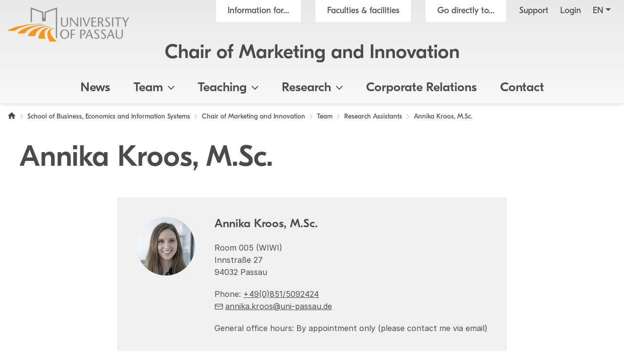

--- FILE ---
content_type: text/html; charset=utf8
request_url: https://www.wiwi.uni-passau.de/en/marketing-innovation/team-of-chair/research-assistants/annika-kroos/
body_size: 8846
content:
<!DOCTYPE html>
<html lang="en">
<head>

<meta charset="utf-8">
<!-- 
	This website is powered by TYPO3 - inspiring people to share!
	TYPO3 is a free open source Content Management Framework initially created by Kasper Skaarhoj and licensed under GNU/GPL.
	TYPO3 is copyright 1998-2026 of Kasper Skaarhoj. Extensions are copyright of their respective owners.
	Information and contribution at https://typo3.org/
-->

<base href="https://www.wiwi.uni-passau.de/">

<title>Annika Kroos, M.Sc. - University of Passau</title>
<meta name="generator" content="TYPO3 CMS">
<meta name="viewport" content="width=device-width, initial-scale=1">
<meta name="referrer" content="strict-origin-when-cross-origin">
<meta property="og:image" content="https://www.uni-passau.de/typo3conf/ext/mattgold_theme/Resources/Public/Img/og_preview.png">
<meta property="og:image:url" content="https://www.uni-passau.de/typo3conf/ext/mattgold_theme/Resources/Public/Img/og_preview.png">
<meta property="og:image:width" content="1200">
<meta property="og:image:height" content="630">
<meta name="twitter:card" content="summary">
<meta name="twitter:image" content="https://www.uni-passau.de/typo3conf/ext/mattgold_theme/Resources/Public/Img/og_preview.png">


<link rel="stylesheet" type="text/css" href="/typo3conf/ext/mattgold_theme/Resources/Public/Css/Libs.css?1704790631" media="all">
<link rel="stylesheet" type="text/css" href="/typo3conf/ext/mattgold_theme/Resources/Public/Css/Base.css?1726490036" media="all">
<link rel="stylesheet" type="text/css" href="/typo3conf/ext/mattgold_theme/Resources/Public/Css/Main.css?1768466863" media="all">






<!-- Matomo -->
    <script>
        var _paq = window._paq = window._paq || [];
        /* tracker methods like "setCustomDimension" should be called before "trackPageView" */
        _paq.push(['disableCookies']);
        _paq.push(['trackPageView']);
        _paq.push(['enableLinkTracking']);
        (function() {
        var u="//piwik.uni-passau.de/";
        _paq.push(['setTrackerUrl', u+'matomo.php']);
        _paq.push(['setSiteId', '23']);
        var d=document, g=d.createElement('script'), s=d.getElementsByTagName('script')[0];
        g.async=true; g.src=u+'matomo.js'; s.parentNode.insertBefore(g,s);
        })();
    </script>
    <!-- End Matomo Code -->


<link rel="canonical" href="https://www.wiwi.uni-passau.de/en/marketing-innovation/team-of-chair/research-assistants/annika-kroos">

<link rel="alternate" hreflang="de" href="https://www.wiwi.uni-passau.de/marketing-innovation/team/wissenschaftliche-mitarbeiter/annika-kroos">
<link rel="alternate" hreflang="en" href="https://www.wiwi.uni-passau.de/en/marketing-innovation/team-of-chair/research-assistants/annika-kroos">
<link rel="alternate" hreflang="x-default" href="https://www.wiwi.uni-passau.de/marketing-innovation/team/wissenschaftliche-mitarbeiter/annika-kroos">
</head>
<body id="page-131297" class="page-131297 pagelevel-6 language-1 backendlayout-upadefault layout-default has-orga-title" data-pageuid="131297">

<div class="upa_spinner_wrapper">
    <div class="upa_spinner_inner">
        <div class="upa_spinner"></div>
    </div>
</div>
<style>
.upa_spinner_wrapper {
    position: fixed;
    top: 0;
    right: 0;
    bottom: 0;
    left: 0;
    background-color: #fff;
    z-index: 1000;
    display: flex;
    align-items: center;
    justify-content: center;
}

.upa_spinner_inner {
    animation: fadeIn 2s;
}

.upa_spinner {
    pointer-events: none;
    width: 80px;
    height: 80px;
    border: 10px solid transparent;
    border-color: #eeeeee;
    border-top-color: #ff8800;
    border-radius: 50%;
    animation: upaspinneranimation 2s linear infinite;
}

@keyframes upaspinneranimation {
    100% {
        transform: rotate(360deg)
    }
}

@keyframes fadeIn {
    0% {
        opacity: 0;
    }

    90% {
        opacity: 0;
    }

    100% {
        opacity: 1;
    }
}
</style>


        
    
<div class="upa_targetgroups upa_top_menu" style="visibility: hidden;">
    <div class="upa_targetgroups_header upa_top_menu_header">
        <h2 class="upa_targetgroups_header_main">Information for...</h2>
        <div class="upa_targetgroups_header_close upa_top_menu_close"></div>
    </div>
    <div class="upa_targetgroups_body upa_top_menu_body">
        <div class="upa_targetgroups_body_inner upa_top_menu_body_inner">
            <h2 class="d-none d-xl-block">Information for...</h2>
            <div class="upa_top_menu_line d-none d-xl-block"></div>
            <div class="upa_targetgroups_wrapper">
                <a href="https://www.uni-passau.de/en/students">
                    <img class="img-fluid" src="/typo3conf/ext/mattgold_theme/Resources/Public/Icons/Targetgroups/current_students.svg" width="80" height="80" alt="">
                    <h3><span>Current students</span></h3>
                </a>
                <a href="https://www.uni-passau.de/en/prospective-students">
                    <img class="img-fluid" src="/typo3conf/ext/mattgold_theme/Resources/Public/Icons/Targetgroups/prospective_students.svg" width="80" height="80" alt="">
                    <h3><span>Prospective students</span></h3>
                </a>
                <a href="https://www.uni-passau.de/en/academics">
                    <img class="img-fluid" src="/typo3conf/ext/mattgold_theme/Resources/Public/Icons/Targetgroups/academics.svg" width="80" height="49" alt="">
                    <h3><span>Academics</span></h3>
                </a>
                <a href="https://www.uni-passau.de/en/ecr">
                    <img class="img-fluid" src="/typo3conf/ext/mattgold_theme/Resources/Public/Icons/Targetgroups/early_career_researchers.svg" width="80" height="79" alt="">
                    <h3><span>Early career researchers</span></h3>
                </a>
                <a href="https://www.uni-passau.de/en/businesses">
                    <img class="img-fluid" src="/typo3conf/ext/mattgold_theme/Resources/Public/Icons/Targetgroups/businesses.svg" width="80" height="49" alt="">
                    <h3><span>Businesses</span></h3>
                </a>
                <a href="https://www.uni-passau.de/en/alumni-and-friends">
                    <img class="img-fluid" src="/typo3conf/ext/mattgold_theme/Resources/Public/Icons/Targetgroups/alumni_and_friends.svg" width="80" height="56" alt="">
                    <h3><span>Alumni and friends</span></h3>
                </a>
                
                <a href="https://www.uni-passau.de/en/staff">
                    <img class="img-fluid" src="/typo3conf/ext/mattgold_theme/Resources/Public/Icons/Targetgroups/staff.svg" width="80" height="85" alt="">
                    <h3><span>Staff</span></h3>
                </a>
                <a href="https://www.uni-passau.de/en/media-representatives">
                    <img class="img-fluid" src="/typo3conf/ext/mattgold_theme/Resources/Public/Icons/Targetgroups/media_representatives.svg" width="80" height="82" alt="">
                    <h3><span>Media representatives</span></h3>
                </a>
                <div class="upa_clear"></div>
            </div>
        </div>
    </div>
</div>
<div class="upa_facilities upa_top_menu" style="visibility: hidden;">
    <div class="upa_facilities_header upa_top_menu_header">
        <div class="upa_facilities_header_back"></div>
        <h2 class="upa_facilities_header_main">Faculties &amp; facilities</h2>
        <h2 class="upa_facilities_header_a">Administration</h2>
        <h2 class="upa_facilities_header_b">Central facilities</h2>
        <div class="upa_facilities_header_close upa_top_menu_close"></div>
    </div>
    <div class="upa_facilities_body upa_top_menu_body">
        <div class="upa_facilities_body_inner upa_top_menu_body_inner">
            <h2 class="d-none d-xl-block">Faculties</h2>
            <div class="upa_facilities_entry_wrapper">
                
    <a href="https://www.jura.uni-passau.de/en/" class="upa_facilities_entry">
        
        <div class="upa_facilities_entry_image_wrapper">
            <img loading="lazy" class="img-fluid d-block d-xl-none" alt="Faculty of Law" src="/typo3temp/assets/_processed_/1/4/csm_jura_bbf2aa042e.jpg" width="80" height="50">
            <img loading="lazy" class="img-fluid d-none d-xl-block" alt="Faculty of Law" src="/typo3temp/assets/_processed_/1/4/csm_jura_1007acbeb0.jpg" width="400" height="225">
        </div>
        <h3>Faculty of Law</h3>
    </a>

                
    <a href="https://www.sobi.uni-passau.de/en/" class="upa_facilities_entry">
        
        <div class="upa_facilities_entry_image_wrapper">
            <img loading="lazy" class="img-fluid d-block d-xl-none" alt="Faculty of Social and Educational Sciences" src="/typo3temp/assets/_processed_/f/6/csm_sobi_f12680350e.jpg" width="80" height="50">
            <img loading="lazy" class="img-fluid d-none d-xl-block" alt="Faculty of Social and Educational Sciences" src="/typo3temp/assets/_processed_/f/6/csm_sobi_611dcbcff6.jpg" width="400" height="225">
        </div>
        <h3>Faculty of Social and Educational Sciences</h3>
    </a>

                
    <a href="https://www.geku.uni-passau.de/en/" class="upa_facilities_entry">
        
        <div class="upa_facilities_entry_image_wrapper">
            <img loading="lazy" class="img-fluid d-block d-xl-none" alt="Faculty of Humanities and Cultural Studies" src="/typo3temp/assets/_processed_/1/a/csm_geku_7437df6902.jpg" width="80" height="50">
            <img loading="lazy" class="img-fluid d-none d-xl-block" alt="Faculty of Humanities and Cultural Studies" src="/typo3temp/assets/_processed_/1/a/csm_geku_2061d5bfb5.jpg" width="400" height="225">
        </div>
        <h3>Faculty of Humanities and Cultural Studies</h3>
    </a>

                
    <a href="/en/" class="upa_facilities_entry">
        
        <div class="upa_facilities_entry_image_wrapper">
            <img loading="lazy" class="img-fluid d-block d-xl-none" alt="School of Business, Economics and Information Systems" src="/typo3temp/assets/_processed_/c/8/csm_wiwi_e4038ca476.jpg" width="80" height="50">
            <img loading="lazy" class="img-fluid d-none d-xl-block" alt="School of Business, Economics and Information Systems" src="/typo3temp/assets/_processed_/c/8/csm_wiwi_9a02258d9f.jpg" width="400" height="225">
        </div>
        <h3>School of Business, Economics and Information Systems</h3>
    </a>

                
    <a href="https://www.fim.uni-passau.de/en/" class="upa_facilities_entry">
        
        <div class="upa_facilities_entry_image_wrapper">
            <img loading="lazy" class="img-fluid d-block d-xl-none" alt="Faculty of Computer Science and Mathematics" src="/typo3temp/assets/_processed_/1/d/csm_fim_de4762d71e.jpg" width="80" height="50">
            <img loading="lazy" class="img-fluid d-none d-xl-block" alt="Faculty of Computer Science and Mathematics" src="/typo3temp/assets/_processed_/1/d/csm_fim_3e544032d4.jpg" width="400" height="225">
        </div>
        <h3>Faculty of Computer Science and Mathematics</h3>
    </a>

                <div class="upa_clear"></div>
            </div>
            <div class="upa_top_menu_line d-none d-xl-block"></div>
            <div class="row g-0 d-none d-xl-flex">
                
                <div class="col-12">
                    <h2>Central facilities</h2>
                    <ul>
                        
                            <li><a href="https://www.graduiertenzentrum.uni-passau.de/en/">Graduate Centre</a></li>
                        
                            <li><a href="https://www.picais.uni-passau.de/en/">PICAIS</a></li>
                        
                            <li><a href="https://www.sportzentrum.uni-passau.de/">Sports Centre</a></li>
                        
                            <li><a href="https://www.sprachenzentrum.uni-passau.de/en/">Language Centre</a></li>
                        
                            <li><a href="https://www.ub.uni-passau.de/en/">University Library</a></li>
                        
                            <li><a href="https://www.zim.uni-passau.de/en/">Centre for Information Technology and Media Services</a></li>
                        
                            <li><a href="https://www.zlf.uni-passau.de/en/">Teacher Education Centre</a></li>
                        
                    </ul>
                </div>
            </div>
            
            <div class="upa_top_menu_button upa_facilities_show_b d-block d-xl-none">
                Central facilities
            </div>
        </div>
    </div>
    <div class="upa_facilities_body_a d-block d-xl-none">
        <div class="upa_facilities_body_inner">
            <ul>
                
                    <li><a href="https://www.uni-passau.de/en/units/executive-support-unit-for-research-strategy">Research Strategy &amp; Science Communication</a></li>
                
                    <li><a href="https://www.uni-passau.de/en/units/executive-support-unit-for-health-and-safety">Executive Support Unit for Health and Safety</a></li>
                
                    <li><a href="https://www.uni-passau.de/en/units/executive-support-unit-for-competency-development-in-study-and-teaching-ksl">Executive Support Unit for Competency Development in Study and Teaching</a></li>
                
                    <li><a href="https://www.uni-passau.de/en/units/executive-support-unit-for-process-management">Executive Support Unit for Process Management</a></li>
                
                    <li><a href="https://www.uni-passau.de/en/units/bheda-office">Managing Office of the Bavarian Higher Education Digitalisation Association (BHEDA)</a></li>
                
                    <li><a href="https://www.uni-passau.de/en/administration/division-iii-research-services">Research Services</a></li>
                
            </ul>
        </div>
    </div>
    <div class="upa_facilities_body_b d-block d-xl-none">
        <div class="upa_facilities_body_inner">
            <ul>
                
                    <li><a href="https://www.graduiertenzentrum.uni-passau.de/en/">Graduate Centre</a></li>
                
                    <li><a href="https://www.picais.uni-passau.de/en/">PICAIS</a></li>
                
                    <li><a href="https://www.sportzentrum.uni-passau.de/">Sports Centre</a></li>
                
                    <li><a href="https://www.sprachenzentrum.uni-passau.de/en/">Language Centre</a></li>
                
                    <li><a href="https://www.ub.uni-passau.de/en/">University Library</a></li>
                
                    <li><a href="https://www.zim.uni-passau.de/en/">Centre for Information Technology and Media Services</a></li>
                
                    <li><a href="https://www.zlf.uni-passau.de/en/">Teacher Education Centre</a></li>
                
            </ul>
        </div>
    </div>
</div>



    

    
        
    

    

    

    

    

    

    

    

    

    

    

    

    

    

    

    



    <div class="upa_mobile_nav_background"></div>
    <div class="upa_mobile_nav upa_top_menu" style="visibility: hidden;">
        <div class="upa_mobile_nav_header upa_top_menu_header">
            <h2 class="upa_mobile_nav_header_main"><a href="#"><span>Heading</span></a></h2>
            <div class="upa_mobile_nav_header_close upa_top_menu_close"></div>
        </div>
        <div class="upa_mobile_nav_body upa_top_menu_body">
            <div class="upa_mobile_nav_body_inner upa_top_menu_body_inner">
                
                <div class="upa_mobile_nav_url" data-url="https://www.wiwi.uni-passau.de/en/marketing-innovation/team-of-chair/research-assistants/annika-kroos?no_cache=1&amp;tx_mattgoldtheme_ajax%5Baction%5D=menu&amp;tx_mattgoldtheme_ajax%5Bcontroller%5D=Ajax&amp;tx_mattgoldtheme_ajax%5Blanguage%5D=1&amp;tx_mattgoldtheme_ajax%5BpageUid%5D=131297&amp;tx_mattgoldtheme_ajax%5BpageUidRoot%5D=11843&amp;type=20231213&amp;cHash=c487683ff56f1a0aadcb33155d012dc2"></div>
                <div class="upa_mobile_nav_entries">
                    
                </div>
                <div class="upa_top_menu_button upa_targetgroup_menu">
                    Information for...
                </div>
                <div class="upa_top_menu_button upa_facilities_menu">
                    Faculties &amp; facilities
                </div>
            </div>
        </div>
    </div>

<div class="upa_header">
    <div class="upa_header_topbar">
        <a href="https://www.hilfe.uni-passau.de/en/systems-login/login-digital-campus" class="upa_header_login_link">
            Login
        </a>
        <div class="dropdown dropdown-center upa_quicklink_menu_mobile">
            <span class="dropdown-toggle" data-bs-toggle="dropdown" aria-expanded="false" data-bs-offset="0,10">Go directly to...</span>
            <ul class="dropdown-menu">
                
                    <li><a class="dropdown-item" href="https://www.uni-passau.de/en/apply">Apply</a></li>
                
                    <li><a class="dropdown-item" href="https://www.uni-passau.de/en/degrees">Study options</a></li>
                
                    <li><a class="dropdown-item" href="https://www.uni-passau.de/en/academic-advice">Academic Advice Service</a></li>
                
                    <li><a class="dropdown-item" href="https://www.uni-passau.de/en/course-catalogue">Course catalogue</a></li>
                
                    <li><a class="dropdown-item" href="https://www.uni-passau.de/en/international-office">International Office</a></li>
                
                    <li><a class="dropdown-item" href="https://www.uni-passau.de/en/zkk">Careers and Competencies</a></li>
                
                    <li><a class="dropdown-item" href="https://www.uni-passau.de/en/examinations-office">Examinations Office</a></li>
                
                    <li><a class="dropdown-item" href="https://www.graduiertenzentrum.uni-passau.de/en/">Graduate Centre</a></li>
                
                    <li><a class="dropdown-item" href="https://stwno.de/en/">Student Services Association</a></li>
                
                    <li><a class="dropdown-item" href="https://www.ub.uni-passau.de/en/">University Library</a></li>
                
            </ul>
        </div>
        <div class="dropdown upa_language_menu_mobile">
            
                
            
                
                    
                
            
                
            
                
            
                
            
                
            
                
            
                
            
                
            
                
            
                
            
                
            
                
            
                
            
                
            
                
            
                
            
            <span class="dropdown-toggle " data-bs-toggle="dropdown" aria-expanded="false" data-bs-offset="5,10">en</span>
            <ul class="dropdown-menu">
                
                    
                        <li>
                            <a class="dropdown-item" href="/marketing-innovation/team/wissenschaftliche-mitarbeiter/annika-kroos" hreflang="de" title="Deutsch">de</a>
                        </li>
                    
                
                    
                
                    
                
                    
                
                    
                
                    
                
                    
                
                    
                
                    
                
                    
                
                    
                
                    
                
                    
                
                    
                
                    
                
                    
                
                    
                
            </ul>
        </div>
    </div>
    <div class="upa_header_inner">
        
        
        <a href="https://www.uni-passau.de/en/" class="upa_logo_short_link">
            <img class="upa_logo_short" alt="Logo of the University of Passau" src="/typo3conf/ext/mattgold_theme/Resources/Public/Img/logo_short.svg" width="59" height="40">
        </a>
        <div class="row g-0">
            <div class="col-6 col-xl-12">
                <div class="upa_header_inner_top">
                    <div class="upa_header_inner_top_inner">
                        <a href="https://www.uni-passau.de/en/" class="upa_logo_link">
                            
                                    <img class="upa_logo" alt="Logo of the University of Passau" src="/typo3conf/ext/mattgold_theme/Resources/Public/Img/logo_en.svg" width="350" height="98">
                                
                        </a>
                        <div class="upa_meta_menu">
                            <span class="upa_targetgroup_menu">
                                Information for...
                            </span>
                            <span class="upa_facilities_menu">
                                Faculties &amp; facilities
                            </span>
                            <div class="dropdown upa_quicklink_menu_desktop">
                                <span class="dropdown-toggle" data-bs-toggle="dropdown" aria-expanded="false">Go directly to...</span>
                                <ul class="dropdown-menu">
                                    
                                        <li><a class="dropdown-item" href="https://www.uni-passau.de/en/apply">Apply</a></li>
                                    
                                        <li><a class="dropdown-item" href="https://www.uni-passau.de/en/degrees">Study options</a></li>
                                    
                                        <li><a class="dropdown-item" href="https://www.uni-passau.de/en/academic-advice">Academic Advice Service</a></li>
                                    
                                        <li><a class="dropdown-item" href="https://www.uni-passau.de/en/course-catalogue">Course catalogue</a></li>
                                    
                                        <li><a class="dropdown-item" href="https://www.uni-passau.de/en/international-office">International Office</a></li>
                                    
                                        <li><a class="dropdown-item" href="https://www.uni-passau.de/en/zkk">Careers and Competencies</a></li>
                                    
                                        <li><a class="dropdown-item" href="https://www.uni-passau.de/en/examinations-office">Examinations Office</a></li>
                                    
                                        <li><a class="dropdown-item" href="https://www.graduiertenzentrum.uni-passau.de/en/">Graduate Centre</a></li>
                                    
                                        <li><a class="dropdown-item" href="https://stwno.de/en/">Student Services Association</a></li>
                                    
                                        <li><a class="dropdown-item" href="https://www.ub.uni-passau.de/en/">University Library</a></li>
                                    
                                </ul>
                            </div>
                            <a href="https://www.hilfe.uni-passau.de/en/" class="upa_meta_menu_link">
                                Support
                            </a>
                            <a href="https://www.hilfe.uni-passau.de/en/systems-login/login-digital-campus" class="upa_meta_menu_link">
                                Login
                            </a>
                            <div class="dropdown upa_language_menu_desktop">
                                
                                    
                                
                                    
                                        
                                    
                                
                                    
                                
                                    
                                
                                    
                                
                                    
                                
                                    
                                
                                    
                                
                                    
                                
                                    
                                
                                    
                                
                                    
                                
                                    
                                
                                    
                                
                                    
                                
                                    
                                
                                    
                                
                                <span class="dropdown-toggle " data-bs-toggle="dropdown" aria-expanded="false">en</span>
                                <ul class="dropdown-menu">
                                    
                                        
                                            <li>
                                                <a class="dropdown-item" href="/marketing-innovation/team/wissenschaftliche-mitarbeiter/annika-kroos" hreflang="de" title="Deutsch">de</a>
                                            </li>
                                        
                                    
                                        
                                    
                                        
                                    
                                        
                                    
                                        
                                    
                                        
                                    
                                        
                                    
                                        
                                    
                                        
                                    
                                        
                                    
                                        
                                    
                                        
                                    
                                        
                                    
                                        
                                    
                                        
                                    
                                        
                                    
                                        
                                    
                                </ul>
                            </div>
                        </div>
                        
                        
                            
                                    
                                
                            <div class="upa_orga_title ">
                                <a href="/en/marketing-innovation">Chair of Marketing and Innovation</a>
                            </div>
                        
                        
                        
                        
                        
                        
                        
                        
                    </div>
                </div>
            </div>
            <div class="col-6 d-xl-none text-right">
                <div class="upa_burger_wrapper">
                    <div class="upa_burger">
                        <div class="upa_burger_stripe"></div>
                        <div class="upa_burger_stripe"></div>
                        <div class="upa_burger_stripe"></div>
                    </div>
                </div>
            </div>
        </div>
        
                <div class="d-none d-xl-block">
                    <div class="row g-0">
                        <div class="col-12">
                            <nav class="navbar navbar-expand-xl upa_main_nav_desktop">
                                <div class="container-fluid">
                                    <div class="collapse navbar-collapse upa_main_nav_inner">
                                        <ul class="upa_navbar">
                                            
                                            
                                            
                                            
                                                    
                                                
                                            
                                                
                                                
                                                
                                                
                                                    
                                                            <li class="upa_navbar_item">
                                                                <a href="/en/marketing-innovation/current-news">News</a>
                                                            </li>
                                                        
                                                
                                            
                                                
                                                
                                                
                                                
                                                    
                                                            <li class="upa_navbar_item upa_navbar_item_has_dropdown">
                                                                <a href="#">Team<span class="upa_navbar_item_caret"></span></a>
                                                                
                                                                <ul class="upa_navbar_dropdown">
                                                                    
                                                                        <li class="upa_navbar_dropdown_item upa_navbar_dropdown_item_overview">
                                                                            <a href="/en/marketing-innovation/team-of-chair">Team</a>
                                                                        </li>
                                                                    
                                                                    
                                                                        <li class="upa_navbar_dropdown_item">
                                                                            
                                                                            
                                                                            <a href="/en/marketing-innovation/team-of-chair/prof-dr-jan-h-schumann">Prof. Dr. Jan H. Schumann</a>
                                                                        </li>
                                                                    
                                                                        <li class="upa_navbar_dropdown_item">
                                                                            
                                                                            
                                                                            <a href="/en/marketing-innovation/team-of-chair/secretary">Secretary</a>
                                                                        </li>
                                                                    
                                                                        <li class="upa_navbar_dropdown_item">
                                                                            
                                                                            
                                                                            <a href="/en/marketing-innovation/team-of-chair/research-assistants">Research Assistants</a>
                                                                        </li>
                                                                    
                                                                        <li class="upa_navbar_dropdown_item">
                                                                            
                                                                            
                                                                            <a href="/en/marketing-innovation/team-of-chair/external-doctoral-candidates">External Doctoral Candidates</a>
                                                                        </li>
                                                                    
                                                                        <li class="upa_navbar_dropdown_item">
                                                                            
                                                                            
                                                                            <a href="/en/marketing-innovation/team-of-chair/former-research-assistants">Former Research Assistants</a>
                                                                        </li>
                                                                    
                                                                        <li class="upa_navbar_dropdown_item">
                                                                            
                                                                            
                                                                            <a href="/en/marketing-innovation/team-of-chair/research-affiliates">Research Affiliates</a>
                                                                        </li>
                                                                    
                                                                        <li class="upa_navbar_dropdown_item">
                                                                            
                                                                            
                                                                            <a href="/en/marketing-innovation/team-of-chair/student-assistants">Student Assistants</a>
                                                                        </li>
                                                                    
                                                                </ul>
                                                            </li>
                                                        
                                                
                                            
                                                
                                                
                                                
                                                
                                                    
                                                            <li class="upa_navbar_item upa_navbar_item_has_dropdown">
                                                                <a href="#">Teaching<span class="upa_navbar_item_caret"></span></a>
                                                                
                                                                <ul class="upa_navbar_dropdown">
                                                                    
                                                                        <li class="upa_navbar_dropdown_item upa_navbar_dropdown_item_overview">
                                                                            <a href="/en/marketing-innovation/teaching">Teaching</a>
                                                                        </li>
                                                                    
                                                                    
                                                                        <li class="upa_navbar_dropdown_item">
                                                                            
                                                                            
                                                                            <a href="/en/marketing-innovation/teaching/courses">Courses</a>
                                                                        </li>
                                                                    
                                                                        <li class="upa_navbar_dropdown_item">
                                                                            
                                                                            
                                                                            <a href="/en/marketing-innovation/teaching/exams-of-the-chair-of-marketing-and-innovation-in-the-winter-semester-2024/25">Exams winter semester 2024/25</a>
                                                                        </li>
                                                                    
                                                                        <li class="upa_navbar_dropdown_item">
                                                                            
                                                                            
                                                                            <a href="/en/marketing-innovation/teaching/exam-review">Exam Review</a>
                                                                        </li>
                                                                    
                                                                        <li class="upa_navbar_dropdown_item">
                                                                            
                                                                            
                                                                            <a href="/en/marketing-innovation/teaching/seminars-at-the-chair">Seminars</a>
                                                                        </li>
                                                                    
                                                                        <li class="upa_navbar_dropdown_item">
                                                                            
                                                                            
                                                                            <a href="/en/marketing-innovation/teaching/teaching-abroad">Teaching Abroad</a>
                                                                        </li>
                                                                    
                                                                        <li class="upa_navbar_dropdown_item">
                                                                            
                                                                            
                                                                            <a href="/en/marketing-innovation/teaching/theses">Theses</a>
                                                                        </li>
                                                                    
                                                                        <li class="upa_navbar_dropdown_item">
                                                                            
                                                                            
                                                                            <a href="/en/marketing-innovation/teaching/learning-agreements">Learning agreements</a>
                                                                        </li>
                                                                    
                                                                        <li class="upa_navbar_dropdown_item">
                                                                            
                                                                            
                                                                            <a href="/en/marketing-innovation/teaching/letters-of-recommendation">Letters of Recommendation</a>
                                                                        </li>
                                                                    
                                                                </ul>
                                                            </li>
                                                        
                                                
                                            
                                                
                                                
                                                
                                                
                                                    
                                                            <li class="upa_navbar_item upa_navbar_item_has_dropdown">
                                                                <a href="#">Research<span class="upa_navbar_item_caret"></span></a>
                                                                
                                                                <ul class="upa_navbar_dropdown">
                                                                    
                                                                        <li class="upa_navbar_dropdown_item upa_navbar_dropdown_item_overview">
                                                                            <a href="/en/marketing-innovation/research">Research</a>
                                                                        </li>
                                                                    
                                                                    
                                                                        <li class="upa_navbar_dropdown_item">
                                                                            
                                                                            
                                                                            <a href="/en/marketing-innovation/projects">Projects</a>
                                                                        </li>
                                                                    
                                                                        <li class="upa_navbar_dropdown_item">
                                                                            
                                                                            
                                                                            <a href="/en/marketing-innovation/research/publications">Publications</a>
                                                                        </li>
                                                                    
                                                                        <li class="upa_navbar_dropdown_item">
                                                                            
                                                                            
                                                                            <a href="/en/marketing-innovation/research/awards">Awards</a>
                                                                        </li>
                                                                    
                                                                </ul>
                                                            </li>
                                                        
                                                
                                            
                                                
                                                
                                                
                                                
                                                    
                                                            <li class="upa_navbar_item">
                                                                <a href="/en/marketing-innovation/corporate-relations">Corporate Relations</a>
                                                            </li>
                                                        
                                                
                                            
                                                
                                                
                                                
                                                
                                                    
                                                            <li class="upa_navbar_item">
                                                                <a href="/en/marketing-innovation/contact-and-directions">Contact</a>
                                                            </li>
                                                        
                                                
                                            
                                        </ul>
                                    </div>
                                </div>
                            </nav>
                        </div>
                    </div>
                </div>
            
    </div>
    
    
        <div class="upa_orga_title_mobile">
            <div class="upa_orga_title_mobile_inner"><a href="/en/marketing-innovation">Chair of Marketing and Innovation</a></div>
        </div>
    
    
    
    
    
    
    
    
</div>





        <div class="upa_main_content" data-tstamp="1742483724">
            
            
            
            
            
            
            
            
            
                
<div class="upa_breadcrumb">
    <nav aria-label="Breadcrumb navigation">
        <ol class="breadcrumb">
            
                
                    
                
            
                
            
                
            
                
                    
                
            
                
            
                
            
                
            
            
            
            
            
                
                
                    
                    
                
                
                
            
                
                
                
                
            
                
                
                
                
            
                
                
                
                    
                
                
                    
                        <li class="breadcrumb-item">
                            <a href="https://www.uni-passau.de/en/">
                                <span class="upa_breadcrumb_home">
                                    <span class="visually-hidden">
                                        The University of Passau
                                    </span>
                                </span>
                            </a>
                        </li>
                        
                            
                            <li class="breadcrumb-item"><a href="/en/"><span>School of Business, Economics and Information Systems</span></a></li>
                        
                    
                    
                    
                        
                                <li class="breadcrumb-item"><a href="/en/marketing-innovation"><span>Chair of Marketing and Innovation</span></a></li>
                            
                    
                    
                
            
                
                
                
                
                    
                    
                    
                        
                                <li class="breadcrumb-item"><a href="/en/marketing-innovation/team-of-chair"><span>Team</span></a></li>
                            
                    
                    
                
            
                
                
                
                
                    
                    
                    
                        
                                <li class="breadcrumb-item"><a href="/en/marketing-innovation/team-of-chair/research-assistants"><span>Research Assistants</span></a></li>
                            
                    
                    
                
            
                
                
                
                
                    
                    
                    
                        
                                <li class="breadcrumb-item active" aria-current="page"><span>Annika Kroos, M.Sc.</span></li>
                            
                    
                    
                
            
            
            
        </ol>
    </nav>
</div>


                
                
                    
<div class="upa_main_title">
    
            <h1 class="hideGlossary">Annika Kroos, M.Sc.</h1>
        
</div>


                
            
            <div class="row g-0">
                <div class="col-12">
                    
                    
                            
                                    <!--DMAILER_SECTION_BOUNDARY_-->

    
            
            
            
            
            
            
            
            
            
            
            
            
            
            
            
            
            
            
            
            
            
            
            
            
            
            
            
            
            
            
            
            
            
            
            
            
            
            
            
            
            
            
                    
                            
                            
                            
                            
                            
                            <div id="c497084" class="frame frame-default frame-type-list frame-listtype-mattgoldtheme_contactbox  frame-layout-0    upa-has-tstamp" data-tstamp="1751366419">
                                <div class="upa_frame_inner">
                                    
                                    
                                        



                                    
                                    
                                        
                                            



                                        
                                    
                                    

    
        
<section class="studip-content studip-persondetails studip-contactbox upa_studip_contactbox_has_image" itemscope itemtype="https://schema.org/Person">
    
    
    
        
    
    
        
            
        
        
    
    
        
            
        
        
    
    
        <meta itemprop="address" content="Innstra&szlig;e 27, Room 005 (WIWI), 94032 Passau">
    
    
        <div class="studip-persondetails-picture">
            <div class="studip-picture-frame">
                
                        
                    
                <img itemprop="image" alt="Annika Kroos, M.Sc." src="/fileadmin/_processed_/d/8/csm_2023_Profilbild_Annika_581644045a.jpg" width="240" height="240" title="Annika Kroos, M.Sc.">
            </div>
            <div class="studip-picture-shadow"></div>
        </div>
    
    <div class="studip-persondetails-data">
        
                <div class="studip-persondetails-name " itemprop="name">Annika Kroos, M.Sc.</div>
            
        
        
            <div class="studip-persondetails-room">Room 005 (WIWI)</div>
        
        
            <div class="studip-persondetails-street">Innstra&szlig;e 27</div>
        
        
                <div class="studip-persondetails-zipcity">94032 Passau</div>
            
        
            <div class="studip-persondetails-phone">Phone: <a href="tel:00498515092424"><span itemprop="telephone">+49(0)851/5092424</span></a></div>
        
        
        
            <div class="studip-email">
                <a href="mailto:annika.kroos@uni-passau.de" title="Send an e-mail to Annika Kroos, M.Sc." class="upa_mail"><span itemprop="email">annika.kroos@uni-passau.de</span></a>
            </div>
        
        
        
            <div class="studip-persondetails-officehours"><p>General office hours: By appointment only (please contact me via email)</p></div>
        
        
    </div>
</section>


    


                                    
                                        



                                    
                                    
                                        



                                    
                                </div>
                            </div>
                        
                
        


<!--DMAILER_SECTION_BOUNDARY_END-->
<!--DMAILER_SECTION_BOUNDARY_-->

    
            
            
            
            
            
            
            
            
            
            
            
            
            
            
            
            
            
            
            
            
            
            
            
            
            
            
            
            
            
            
            
            
            
            
            
            
            
            
            
            
            
            
                    
                            
                            
                            
                            
                            
                            <div id="c316173" class="frame frame-default frame-type-text   frame-layout-0    upa-has-tstamp" data-tstamp="1751366247">
                                <div class="upa_frame_inner">
                                    
                                    
                                        



                                    
                                    
                                        
                                            

    



                                        
                                    
                                    
    <div class="upa_bodytext">
        <h2>Research Project Participation</h2>
<p>unIT-e<sup>2</sup>-Project</p>
<h2>Education</h2>
<p>Management and Entrepreneurship Studies with focus on management and marketing at the Leuphana University, L&uuml;neburg</p>
<h2>Professional Experience</h2><ul> 	<li>Volkswagen AG, Wolfsburg</li> </ul>
    </div>

                                    
                                        



                                    
                                    
                                        



                                    
                                </div>
                            </div>
                        
                
        


<!--DMAILER_SECTION_BOUNDARY_END-->
<!--DMAILER_SECTION_BOUNDARY_-->

    
            
            
            
            
            
            
            
            
            
            
            
            
            
            
            
            
            
            
            
            
            
            
            
            
            
            
            
            
            
            
            
            
            
            
            
            
            
            
            
            
            
            
                    
                            
                            
                            
                            
                            
                            <div id="c434609" class="frame frame-default frame-type-text   frame-layout-0    upa-has-tstamp" data-tstamp="1751366269">
                                <div class="upa_frame_inner">
                                    
                                    
                                        



                                    
                                    
                                        
                                            

    



                                        
                                    
                                    
    <div class="upa_bodytext">
        <h2>Conferences and other research contributions</h2>
    </div>

                                    
                                        



                                    
                                    
                                        



                                    
                                </div>
                            </div>
                        
                
        


<!--DMAILER_SECTION_BOUNDARY_END-->
<!--DMAILER_SECTION_BOUNDARY_-->

    
            
            
            
            
            
            
            
            
            
            
            
            
            
            
            
            
            
            
            
            
            
            
            
            
            
            
            
            
            
            
            
            
            
            
            
            
            
            
            
            
            
            
                    
                            
                            
                            
                            
                            
                            <div id="c434608" class="frame frame-default frame-type-text   frame-layout-0    upa-has-tstamp" data-tstamp="1751366282">
                                <div class="upa_frame_inner">
                                    
                                    
                                        



                                    
                                    
                                        
                                            



                                        
                                    
                                    
    <div class="upa_bodytext">
        <p>Stedem, P., Regener, V., Kellerer, F., Kroos, A., Haug, T., Wasmeier, L. (2024).&nbsp;V2X Use-Case Combinations: A Comprehensive Breakdown. 8th E-Mobility Power System Integration Symposium, Helsinki, Finland, 07.10.2024-08.10.2024.</p>
<p>Volkmann, A., Kroos, A., Zimmermann, A., &amp; Schumann, J. H. (2024).&nbsp;I, Cyborg &ndash; Are Avatars Turning Consumers into Digital Cyborgs?. 10th Conference of the Bavarian Service Research Cluster, Augsburg, Germany, 18.07.2024-19.07.2024.</p>
<p>Kroos, A., Zimmermann, J., &amp; Schumann, J.H. (2024).&nbsp;Avatars in Marketing &ndash; A Conceptual Framework and Literature Review.&nbsp;2024 EMAC 53rd Annual Conference, Bucharest Romania, 29.05.2024 - 31.05.2024.</p>
<p>Kroos, A., Zimmermann, J., &amp; Schumann, J.H. (2024). Avatars in Marketing &ndash; A Conceptual Framework and Literature Review. 2024 AMA Winter Academic Conference, <a href="http://#St." class="upa_tooltip" data-bs-title="Sankt" data-bs-custom-class="upa_tooltip_style" data-bs-toggle="tooltip" data-bs-placement="top">St.</a> Pete Beach FL, USA, 23.02.2024 &ndash; 25.02.2024.</p>
<p>Kroos, A., Zimmermann, J., &amp; Schumann, J.H. (2023). Avatars Rising &ndash; A Literature Review on Avatars in Marketing. 8th Conference of the Bavarian Service Research Cluster, Passau, Germany, 20.07.2023-21.07.2023.</p>
<p>Zimmermann, J., Kroos, A., &amp; Schumann, J.H. (2022). &bdquo;Real or fake?!&rdquo; &ndash; Consumers&rsquo; avatar self-representation in new computer-mediated environments. 7th Conference of the Bavarian Service Research Cluster, Augsburg, Germany, 11.11.2022. (online)</p>
    </div>

                                    
                                        



                                    
                                    
                                        



                                    
                                </div>
                            </div>
                        
                
        


<!--DMAILER_SECTION_BOUNDARY_END-->
                                    
                                
                        
                    
                    
                        
                        
                        
                            
                        
                            
                                
                            
                        
                            
                        
                            
                        
                            
                        
                            
                        
                            
                        
                            
                        
                            
                        
                            
                        
                            
                        
                            
                        
                            
                        
                            
                        
                            
                        
                            
                        
                            
                        
                        
                        
                            
                            
                            
                            
                                
                                
                            
                            
                            
                        
                        
                    
                </div>
            </div>
            
                
            
            
            
            
                    
                    
                
            
                
            
        </div>
    


<div class="upa_back_top">
</div>

<div class="upa_pre_footer">
    <div class="upa_pre_footer_inner">
        <div class="upa_pre_footer_item upa_pre_footer_item_last_updated">
            Last updated: <span class="upa_pre_footer_item_last_updated_date"></span> | Page ID: 131297
        </div>
        <div class="upa_pre_footer_item">
            <span class="upa_pre_footer_share_icon"></span>
            <span class="upa_pre_footer_share_link" data-bs-toggle="modal" data-bs-target="#upaShare">
                Share page
            </span>
        </div>
        <div class="upa_pre_footer_item">
            <span class="upa_pre_footer_print_icon"></span>
            <a href="javascript:window.print();" class="upa_pre_footer_print_link">
                Print page
            </a>
        </div>
        <div class="upa_clear"></div>
    </div>
</div>
<!-- A generic modal that can be provided with content via JavaScript -->
<div class="modal fade upa_generic_modal" id="upa_generic_modal" tabindex="-1" aria-hidden="true">
    <div class="modal-dialog modal-dialog-centered">
        <div class="modal-content">
            <div class="upa_modal_close" data-bs-dismiss="modal"></div>
            <div class="modal-body">
                <div class="inner">
                    <h2>Modal</h2>
                    <div class="upa_modal_inner"></div>
                </div>
            </div>
        </div>
    </div>
</div>
<!-- A modal with options for sharing the page on social networks -->
<div class="modal fade" id="upaShare" tabindex="-1" aria-labelledby="upaShareLabel" aria-hidden="true">
    <div class="modal-dialog modal-dialog-centered">
        <div class="modal-content">
            <div class="modal-header">
                <h2 class="modal-title" id="upaShareLabel">
                    Share content via
                </h2>
                <button type="button" class="btn-close" data-bs-dismiss="modal" aria-label="Close"></button>
            </div>
            <div class="modal-body">
                <div class="inner">
                    <ul class="upa_share_modal">
                        <li>
                            <a href="https://www.facebook.com/sharer/sharer.php?u=&quote=" target="_blank" onclick="window.open('https://www.facebook.com/sharer/sharer.php?u=' + encodeURIComponent(document.URL) + '&amp;quote=' + encodeURIComponent(document.URL)); return false;">
                                <i class="upa_share_modal_icon">
                                    <svg viewbox="0 0 320 512">
                                        <use xlink:href="/typo3conf/ext/mattgold_theme/Resources/Public/Img/socialmedia_footer_20250121.svg#facebook"></use>
                                    </svg>
                                </i>
                                <span class="sr-only">
                                    Facebook
                                </span>
                            </a>
                        </li>
                        <li>
                            <a href="http://www.linkedin.com/shareArticle?mini=true&url=&title=&summary=&source=" target="_blank" onclick="window.open('http://www.linkedin.com/shareArticle?mini=true&amp;url=' + encodeURIComponent(document.URL) + '&amp;title=' +  encodeURIComponent(document.title)); return false;">
                                <i class="upa_share_modal_icon">
                                    <svg viewbox="0 0 448 512">
                                        <use xlink:href="/typo3conf/ext/mattgold_theme/Resources/Public/Img/socialmedia_footer_20250121.svg#linkedin"></use>
                                    </svg>
                                </i>
                                <span class="sr-only">
                                    LinkedIn
                                </span>
                            </a>
                        </li>
                        <li>
                            <a href="mailto:?subject=&body=:%20" onclick="window.open('mailto:?subject=' + encodeURIComponent(document.title) + '&amp;body=' +  encodeURIComponent(document.URL)); return false;">
                                <i class="upa_share_modal_icon">
                                    <svg viewbox="0 0 1000 1000">
                                        <use xlink:href="/typo3conf/ext/mattgold_theme/Resources/Public/Img/socialmedia_footer_20250121.svg#mail"></use>
                                    </svg>
                                </i>
                                <span class="sr-only">
                                    E-mail
                                </span>
                            </a>
                        </li>
                    </ul>
                </div>
            </div>
        </div>
    </div>
</div>
<footer class="upa_footer">
    <div class="upa_footer_inner">
        <div class="container">
            <div class="row">
                <div class="col-12 col-md-8">
                    <ul class="upa_footer_nav">
                        
                            <li>
                                <a href="https://www.uni-passau.de/en/legal-notices">Legal notices</a>
                            </li>
                        
                            <li>
                                <a href="https://www.uni-passau.de/en/privacy-statement">Privacy</a>
                            </li>
                        
                            <li>
                                <a href="https://www.uni-passau.de/en/university/accessibility">Accessibility</a>
                            </li>
                        
                            <li>
                                <a href="https://www.uni-passau.de/en/university/contact">Contact</a>
                            </li>
                        
                            <li>
                                <a href="https://www.uni-passau.de/en/university/current-vacancies">Current vacancies</a>
                            </li>
                        
                            <li>
                                <a href="https://www.uni-passau.de/en/study/services-and-advice/comments-and-suggestions">Feedback</a>
                            </li>
                        
                    </ul>
                </div>
                <div class="col-md-4">
                    <div class="upa_footer_meta">
                        
                    </div>
                </div>
            </div>
            <div class="row">
                <div class="col-12">
                    <div class="upa_footer_follow_bar">
                        <a href="https://www.facebook.com/universitaetpassau/" rel="nofollow noopener noreferrer" title="External link: To the Facebook account of the University of Passau (Opens new window)" target="_blank">
                            <div class="upa_footer_follow">
                                <svg viewbox="0 0 320 512">
                                    <use xlink:href="/typo3conf/ext/mattgold_theme/Resources/Public/Img/socialmedia_footer_20250121.svg#facebook"></use>
                                </svg>
                            </div>
                        </a>
                        <a href="https://www.instagram.com/universitaet.passau/" rel="nofollow noopener noreferrer" title="External link: To the Instagram account of the University of Passau (Opens new window)" target="_blank">
                            <div class="upa_footer_follow">
                                <svg viewbox="0 0 448 512">
                                    <use xlink:href="/typo3conf/ext/mattgold_theme/Resources/Public/Img/socialmedia_footer_20250121.svg#instagram"></use>
                                </svg>
                            </div>
                        </a>
                        <a href="https://www.youtube.com/@Uni.Passau" rel="nofollow noopener noreferrer" title="External link: To the YouTube account of the University of Passau (Opens new window)" target="_blank">
                            <div class="upa_footer_follow">
                                <svg viewbox="0 0 576 512">
                                    <use xlink:href="/typo3conf/ext/mattgold_theme/Resources/Public/Img/socialmedia_footer_20250121.svg#youtube"></use>
                                </svg>
                            </div>
                        </a>
                        <a href="https://www.linkedin.com/school/university-of-passau/" rel="nofollow noopener noreferrer" title="External link: To the LinkedIn account of the University of Passau (Opens new window)" target="_blank">
                            <div class="upa_footer_follow">
                                <svg viewbox="0 0 448 512">
                                    <use xlink:href="/typo3conf/ext/mattgold_theme/Resources/Public/Img/socialmedia_footer_20250121.svg#linkedin"></use>
                                </svg>
                            </div>
                        </a>
                        <a href="https://www.tiktok.com/@unipassau?lang=de-DE" rel="nofollow noopener noreferrer" title="External link: To the TikTok account of the University of Passau (Opens new window)" target="_blank">
                            <div class="upa_footer_follow">
                                <svg viewbox="0 0 448 512">
                                    <use xlink:href="/typo3conf/ext/mattgold_theme/Resources/Public/Img/socialmedia_footer_20250121.svg#tiktok"></use>
                                </svg>
                            </div>
                        </a>
                        <a href="https://bsky.app/profile/unipassauresearch.bsky.social" rel="nofollow noopener noreferrer" title="External link: To the Bluesky account of the University of Passau (Opens new window)" target="_blank">
                            <div class="upa_footer_follow">
                                <svg viewbox="0 0 580 510">
                                    <use xlink:href="/typo3conf/ext/mattgold_theme/Resources/Public/Img/socialmedia_footer_20250121.svg#bluesky"></use>
                                </svg>
                            </div>
                        </a>
                    </div>
                </div>
                <div class="col-12">
                    
                </div>
            </div>
            <div class="row">
                <div class="col-12 col-xl-9 order-1 order-xl-2">
                    <div class="upa_footer_logos">
                        <div class="upa_footer_logo">
                            <a href="https://www.uni-passau.de/en/rankings" title="Opens the page: Rankings and university benchmarks">
                                <img loading="lazy" class="img-fluid" alt="Logo: Rankings and university benchmarks" src="/typo3temp/assets/_processed_/1/1/csm_logo1_11b1d6c369.png" width="455" height="180">
                            </a>
                        </div>
                        <div class="upa_footer_logo">
                            <a href="https://www.uni-passau.de/en/sustainability" title="Opens the page: Sustainable Campus">
                                
                                        <img loading="lazy" class="img-fluid" alt="Logo: Sustainable Campus" src="/typo3temp/assets/_processed_/9/1/csm_logo2_en_14c532fcd6.png" width="562" height="180">
                                    
                            </a>
                        </div>
                        <div class="upa_footer_logo">
                            <a href="https://www.uni-passau.de/en/family" title="Opens the page: Family at the University">
                                <img loading="lazy" class="img-fluid" alt="Logo: Family at the University" src="/typo3temp/assets/_processed_/3/4/csm_logo3_d6d63ccbdd.png" width="558" height="180">
                            </a>
                        </div>
                        <div class="upa_footer_logo">
                            <a href="https://www.uni-passau.de/bereiche/presse/pressemeldungen/meldung/guetesiegel-fuer-faire-und-transparente-berufungsverfahren-dhv-zeichnet-universitaet-passau-aus" title="Opens the page: Award for fair and transparent appointment procedures">
                                
                                        <img loading="lazy" class="img-fluid" alt="Logo: Award for fair and transparent appointment procedures" src="/typo3temp/assets/_processed_/9/8/csm_logo4_en_ad3e4b4c3d.png" width="180" height="180">
                                    
                            </a>
                        </div>
                        <div class="upa_footer_logo">
                            <a href="https://www.uni-passau.de/en/diversity-gender-equality/diversity/diversity-audit-vielfalt-gestalten" title='Opens the page: Diversity Audit "Vielfalt gestalten"'>
                                <img loading="lazy" class="img-fluid" alt='Logo: Diversity Audit "Vielfalt gestalten"' src="/typo3temp/assets/_processed_/1/9/csm_logo5_590c5cafe4.png" width="213" height="180">
                            </a>
                        </div>
                    </div>
                </div>
                <div class="col-12 col-xl-3 order-2 order-xl-1 upa_footer_copyright">
                    <span>&copy; 2026
                        University of Passau
                    </span>
                </div>
            </div>
        </div>
    </div>
    <div class="upa_footer_layer_a"></div>
    <div class="upa_footer_layer_b"></div>
</footer>
<div class="d-none" id="plugin_upavideo_gdpr_vimeo">
    I agree that a connection to the <strong>Vimeo</strong> server will be established when the video is played and that personal data (e.g. your IP address) will be transmitted.
</div>
<div class="d-none" id="plugin_upavideo_gdpr_youtube">
    I agree that a connection to the <strong>YouTube</strong> server will be established when the video is played and that personal data (e.g. your IP address) will be transmitted.
</div>
<div class="d-none" id="plugin_upavideo_show_video">
    Show video
</div>
<script src="/typo3conf/ext/mattgold_theme/Resources/Public/Js/Libs.js?1704790645"></script>
<script src="/typo3conf/ext/mattgold_theme/Resources/Public/lightbox2-2.11.4/dist/js/lightbox.upa.js?1740044336"></script>
<script src="/typo3conf/ext/mattgold_theme/Resources/Public/jquery-match-height/dist/jquery.matchHeight-min.js?1711537073"></script>
<script src="/typo3conf/ext/mattgold_theme/Resources/Public/Js/Main.js?1768466754"></script>



</body>
</html>


--- FILE ---
content_type: image/svg+xml
request_url: https://www.wiwi.uni-passau.de/typo3conf/ext/mattgold_theme/Resources/Public/Img/logo_en.svg
body_size: 2743
content:
<svg clip-rule="evenodd" fill-rule="evenodd" stroke-linejoin="round" stroke-miterlimit="2" viewBox="0 0 350 98" xmlns="http://www.w3.org/2000/svg"><g transform="translate(-20 -22.2)"><g fill="#8a8a8c" fill-rule="nonzero"><path d="m177.6 51.3v15.9c0 5.4 2 8.3 6.7 8.3 4.9 0 6.6-3.9 6.6-7.6v-16.6h3.4v16.6c0 5.9-3.6 10.1-10 10.1-7.4 0-10.3-3.9-10.3-10.6v-16h3.6z"/><path d="m223.2 77.5h-2.8c-5.7-6.8-15.5-18.6-17.1-20.9h-.1v20.9h-3v-26.2h2.7c5.8 6.8 15.4 18.3 17.2 20.9h.1v-20.9h3z"/><path d="m229.4 51.3h3.6v26.2h-3.6z"/><path d="m245.8 77.5-9.8-25.9 3.7-.7c2.5 7.2 5.1 14.4 7.6 22.4h.1c2.6-8.1 5.3-15.3 8-22.4l3.3.5-10.5 26.2h-2.4z"/><path d="m274.5 53.9h-9.3v8.5h9.1v2.6h-9.1v9.9h10.9v2.6h-14.5v-26.2h12.9z"/><path d="m280.1 51.3h7.6c4.3 0 7.6 2.2 7.6 6.7 0 3.9-1.9 6-4.4 7.6l6.5 11.2-3.7 1.1-6.1-11.3h-3.9v10.9h-3.6zm3.8 12.7h2.1c4.6 0 5.5-3.4 5.5-5.7 0-3.2-2-4.5-4.5-4.5h-3.1z"/><path d="m313.4 55.3c-1.3-.9-3-1.9-4.5-1.9-2.6 0-4.1 1.5-4.1 3.6 0 1.9 1.6 3.3 5 5.7 3.6 2.6 5.7 5 5.7 8.4 0 4.2-3.9 6.9-8.1 6.9-2.5 0-5.5-.9-7.4-2.7l1.6-2.2c1.5 1.1 3.2 2.3 5.7 2.3 2.6 0 4.6-1.4 4.6-4.3 0-3.3-3.9-5.4-6.1-7-2.2-1.7-4.6-3.3-4.6-7 0-3.5 3.4-6.2 7.5-6.2 2.7 0 5 1 6.5 2.6z"/><path d="m320.6 51.3h3.6v26.2h-3.6z"/><path d="m335.9 77.5v-23.6h-8.4v-2.6h20.5v2.6h-8.4v23.6z"/><path d="m357.5 77.6v-11.4l-7.9-14.5 3.9-.8 6.3 12.4 6.9-12.4 3.2.5-8.8 14.8v11.4z"/><path d="m171.6 98.8c0-7.3 5.5-13.1 13.1-13.1s13.1 5.8 13.1 13.1c0 7.8-5 14-13.1 14-8 0-13.1-6.2-13.1-14zm22.3 0c0-4.9-2.6-10.5-9.1-10.5s-9.1 5.6-9.1 10.5c0 5.1 2.3 11.4 9.1 11.4s9.1-6.3 9.1-11.4z"/><path d="m214.8 88.7h-9.3v10h9.1v2.6h-9.1v11h-3.6v-26.2h12.9z"/><path d="m233 112.3h-3.6v-26.2h6.6c5.5 0 9 2.5 9 7.6 0 4.4-3.8 8.4-9.7 8.4h-1.2v-2.4h1.2c3.5-.2 5.7-2.1 5.7-6 0-2.9-1.6-5-5.5-5h-2.5z"/><path d="m257.1 86.1 9.8 26.2h-4.2l-2.7-7.7h-10l-2.8 7.7h-3.5l10.7-26.2zm2 15.9c-1.3-3.6-2.6-7.3-3.9-12h-.1c-1.3 4.7-2.7 8.4-4.2 12z"/><path d="m282.2 90.1c-1.3-.9-3-1.9-4.5-1.9-2.6 0-4.1 1.5-4.1 3.6 0 1.9 1.6 3.3 5 5.7 3.6 2.6 5.7 5 5.7 8.4 0 4.2-3.9 6.9-8.1 6.9-2.5 0-5.5-.9-7.4-2.7l1.6-2.2c1.5 1.1 3.2 2.3 5.7 2.3 2.6 0 4.6-1.4 4.6-4.3 0-3.3-3.9-5.4-6.1-7-2.2-1.7-4.6-3.3-4.6-7 0-3.5 3.4-6.2 7.5-6.2 2.7 0 5 1 6.5 2.6z"/><path d="m301.6 90.1c-1.3-.9-3-1.9-4.5-1.9-2.6 0-4.1 1.5-4.1 3.6 0 1.9 1.6 3.3 5 5.7 3.6 2.6 5.7 5 5.7 8.4 0 4.2-3.9 6.9-8.1 6.9-2.5 0-5.5-.9-7.4-2.7l1.6-2.2c1.5 1.1 3.2 2.3 5.7 2.3 2.6 0 4.6-1.4 4.6-4.3 0-3.3-3.9-5.4-6.1-7-2.2-1.7-4.6-3.3-4.6-7 0-3.5 3.4-6.2 7.5-6.2 2.7 0 5 1 6.5 2.6z"/><path d="m319 86.1 9.8 26.2h-4.2l-2.7-7.7h-10l-2.8 7.7h-3.5l10.7-26.2zm2 15.9c-1.3-3.6-2.6-7.3-3.9-12h-.1c-1.3 4.7-2.7 8.4-4.2 12z"/><path d="m335 86.1v15.9c0 5.4 2 8.3 6.7 8.3 4.9 0 6.6-3.9 6.6-7.6v-16.6h3.4v16.6c0 5.9-3.6 10.1-10 10.1-7.4 0-10.3-3.9-10.3-10.6v-16h3.6z"/><path d="m123.4 51.5h3.5v-16.1l36.1-13.2v90l-3.6-3.6v-81.2l-28.9 10.5v24.1h-10.8v-24l-29-10.5v37.4l-3.6.3-.1-42.9 36.4 13.2z"/></g><path d="m141.6 120.1h20.1c-14.9-13.8-28.7-33.6-6.3-37.2l-2.5-.9c-23.1 3.1-20.3 20.7-11.3 38.1z" fill="#f8971c"/><path d="m49.1 97.5h20.7c11.8-17.6 33.3-22 60.5-23.9l-2.5-.9c-33.2.4-65.8 7.9-78.7 24.8z" fill="#f8971c"/><path d="m79.2 104.9h20.8c3-17.1 16.7-25.7 38.7-28.2l-2.4-.9c-28.7 2.5-52.1 10.8-57.1 29.1z" fill="#f8971c"/><path d="m110 112.3 19.5.2c-5.2-15.5-3.8-30.2 17.6-32.8l-2.5-.9c-23.3 2.2-35.9 15.9-34.6 33.5z" fill="#f8971c"/><path d="m20 89.9c13-11 53.3-20.5 99-20.5l2.7 1c-43.9.5-64.2 8.8-81.1 19.6z" fill="#f8971c"/></g></svg>

--- FILE ---
content_type: image/svg+xml
request_url: https://www.wiwi.uni-passau.de/typo3conf/ext/mattgold_theme/Resources/Public/Img/logo_short.svg
body_size: 371
content:
<svg clip-rule="evenodd" fill-rule="evenodd" stroke-linejoin="round" stroke-miterlimit="2" viewBox="0 0 217 149" xmlns="http://www.w3.org/2000/svg"><g fill-rule="nonzero" transform="matrix(2.39304 0 0 2.39304 -804.090156 -104.602171)"><path d="m378.457 70.922-.004-27.176 22.969 8.34v10.124h2.246v-10.183l22.828-8.316v56.937l-2.3-2.3v-51.352l-18.227 6.64v15.235h-6.848v-15.176l-18.367-6.668.004 23.703z" fill="#8a8a8c"/><g fill="#f8971c"><path d="m412.945 105.605h12.743c-9.454-8.753-18.165-21.222-3.989-23.562l-1.566-.563c-14.649 1.993-12.899 13.11-7.188 24.125m-58.527-14.304h13.066c7.442-11.153 21.098-13.91 38.278-15.086l-1.559-.567c-20.976.254-41.57 5.016-49.785 15.653"/><path d="m373.5 96.047h13.129c1.883-10.824 10.586-16.23 24.488-17.871l-1.547-.559c-18.144 1.59-32.925 6.836-36.07 18.43"/><path d="m392.95 100.707 12.335.098c-3.312-9.801-2.375-19.086 11.11-20.72l-1.579-.573c-14.68 1.398-22.64 10.031-21.867 21.195m-56.937-14.195c8.222-6.934 33.71-12.95 62.62-12.95l1.735.66c-27.765.301-40.61 5.536-51.297 12.356z"/></g></g></svg>